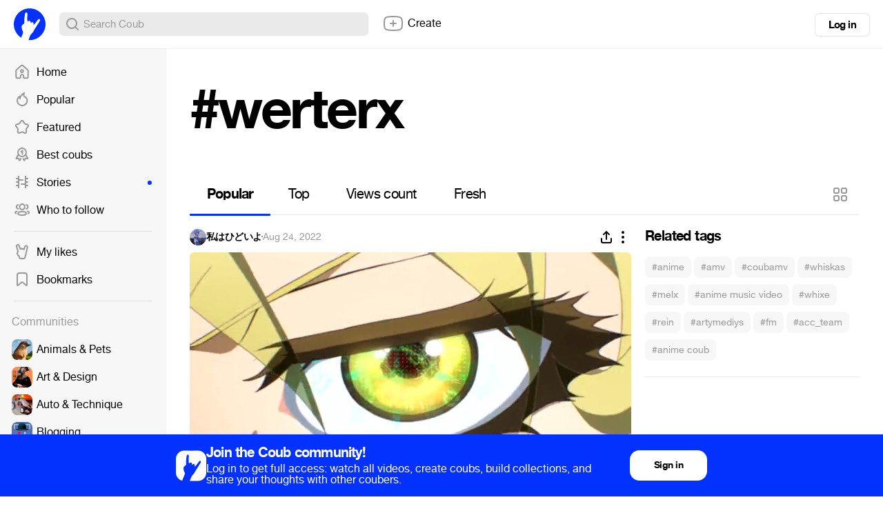

--- FILE ---
content_type: text/html; charset=utf-8
request_url: https://coub.com/tags/werterx
body_size: 15861
content:
<!DOCTYPE html>
<html>
<head>
<link rel="stylesheet" href="https://assets-cdn-s.coub.com/assets/coub/core_light-4319d5d9a5f6a150dcd5e03d2e4a7365ded2e0efbc485994a3de1cb0ff5d3835.css" media="screen, projection" />
<link rel="stylesheet" href="https://assets-cdn-s.coub.com/assets/coub/unlogged_light-5d5776e9160652f20478aa2cd8900d7a47c2f150e393f548cc1b23614181802b.css" media="screen, projection" />
<title>#werterx on Coub</title>
<link rel="stylesheet" href="https://assets-cdn-s.coub.com/assets/coub/pages/search/tag_page_light-0ed6cfc0e1eecab9c891b631264fcfae6aee7e65dfd34f38e21a9b56b738bd0d.css" media="screen, projection" />

<script src="https://assets-cdn-s.coub.com/assets/sync_bundle-8434a36899187c08c397be2e7b50ed19c975f2bcdf71947484692e4706f4e82e.js" crossorigin="anonymous"></script>
<script>
//<![CDATA[
I18n.locale = 'en';
I18n.fallbacks = true;
I18n.pluralization.ru = function (count) {
var key = count % 10 == 1 && count % 100 != 11 ? "one" : [2, 3, 4].indexOf(count % 10) >= 0 && [12, 13, 14].indexOf(count % 100) < 0 ? "few" : count % 10 == 0 || [5, 6, 7, 8, 9].indexOf(count % 10) >= 0 || [11, 12, 13, 14].indexOf(count % 100) >= 0 ? "many" : "other";
return [key];
};
window.production = true;

//]]>
</script>
<meta name="csrf-param" content="authenticity_token" />
<meta name="csrf-token" content="SeJ4fKuXhMgIYHeZ6BwH5_1JCOCCun9U8-TfqGdvq5Lxvjsi9YM-Kvu8-K1KL5BrW7HHfpwvEhEzzmN_9Pcu-Q" />

<script type="text/javascript">
  window.geo_country = "US";
  window.geo_city = "Cambridge";
  window.request_client = "";
</script>

<script>
window.dataLayer = window.dataLayer || [];
</script>
<!-- Google Tag Manager -->
<script>(function(w,d,s,l,i){w[l]=w[l]||[];w[l].push({'gtm.start':
new Date().getTime(),event:'gtm.js'});var f=d.getElementsByTagName(s)[0],
j=d.createElement(s),dl=l!='dataLayer'?'&l='+l:'';j.async=true;j.src=
'https://www.googletagmanager.com/gtm.js?id='+i+dl;f.parentNode.insertBefore(j,f);
})(window,document,'script','dataLayer','GTM-MXHWXFG');</script>
<!-- End Google Tag Manager -->

<!-- Yandex.Metrika counter -->
<script type="text/javascript">
(function(m,e,t,r,i,k,a){m[i]=m[i]||function(){(m[i].a=m[i].a||[]).push(arguments)};
m[i].l=1*new Date();k=e.createElement(t),a=e.getElementsByTagName(t)[0],k.async=1,k.src=r,a.parentNode.insertBefore(k,a)})
(window, document, "script", "https://mc.yandex.ru/metrika/tag.js", "ym");
ym(48571952, "init", {webvisor: true});
</script>

<script>
//<![CDATA[

  window.env = 'production';

//]]>
</script>
<meta property="og:url" content="https://coub.com/tags/werterx" />
<meta name="title" content="#werterx on Coub" />
<meta property="og:title" content="#werterx on Coub" />
<meta name="description" content="Most popular coubs with #werterx hashtag" />
<meta property="og:description" content="Most popular coubs with #werterx hashtag" />
<meta property="og:site_name" content="Coub" />
<meta name="keywords" content="coub, video, loop, gif, animation, social, media, mashups, living photo, animated gif, gifs, gif, cinemagraph, gifsound, perfect loop, vine alternative, video, video editor, community" />
<meta property="og:image" content="https://assets-cdn-s.coub.com/assets/og/coub_og_image-ac413e288cf569b3fec8bcce869961e530d0f70adef8f94fb47883590e4d57fa.png" />
<meta property="og:image:width" content="936" />
<meta property="og:image:height" content="488" />
<meta property="al:ios:url" content="coub://timeline"></meta>
<meta property="al:ios:app_store_id" content="714042522"></meta>
<meta property="al:ios:app_name" content="Coub"></meta>
<meta property="al:android:url" content="coub://timeline"></meta>
<meta property="al:android:package" content="com.coub.android"></meta>
<meta property="al:android:app_name" content="Coub"></meta>

<link href='/manifest.json' rel='manifest'>
<link href='/favicon.ico' rel='shortcut icon'>
<link href='/apple-touch-icon-76.png' rel='apple-touch-icon' sizes='76x76'>
<link href='/apple-touch-icon-120.png' rel='apple-touch-icon' sizes='120x120'>
<link href='/apple-touch-icon-152.png' rel='apple-touch-icon' sizes='152x152'>
<meta content='width=device-width, initial-scale=1, maximum-scale=1, user-scalable=0' name='viewport'>
<meta content='Coub' name='application-name'>
<meta content="app-id=714042522" name="apple-itunes-app" />
<meta content='text/html; charset=utf-8' http-equiv='Content-Type'>
<meta content='255353984557948' property='fb:pages'>
<meta content='f6b46805307f3e1f' name='yandex-verification'>

</head>
<body class='tag-page'>

<div class='body-container'>
<div class='main-menu -always-visible'>
<div class='main-menu__shade'></div>
<div class='main-menu__inner'>
<div class='main-menu__fold'>
<svg xmlns="http://www.w3.org/2000/svg" width="16" height="16" fill="none"><path fill-rule="evenodd" clip-rule="evenodd" d="M6.76 5.15a1 1 0 10-1.52-1.3l-3 3.5a1 1 0 000 1.3l3 3.5a1 1 0 001.52-1.3L5.173 9H13a1 1 0 100-2H5.174L6.76 5.15z" fill="#999"></path></svg>
</div>
<div class='main-menu__wrapper hasScroller' data-scroll-type='vertical'>
<nav class='main-menu__nav'>
<ul>
<li class='main-menu__nav-item'>
<a href="/feed"><i><svg xmlns="http://www.w3.org/2000/svg" width="24" height="24" fill="none"><path fill-rule="evenodd" clip-rule="evenodd" d="M11.995 8.295a2.822 2.822 0 100 5.643 2.822 2.822 0 000-5.643zm-.822 2.822a.822.822 0 111.644 0 .822.822 0 01-1.644 0z" fill="#999"></path><path fill-rule="evenodd" clip-rule="evenodd" d="M13.946 2.459l-.002-.002a2.902 2.902 0 00-3.898 0l-.001.002-6.743 6.085a2.914 2.914 0 00-.958 2.162v8.68a2.913 2.913 0 002.907 2.908H8.81a1.957 1.957 0 001.954-1.954v-1.926c0-.715.624-1.304 1.366-1.237.582.059 1.108.631 1.108 1.351v1.803c0 1.077.877 1.954 1.954 1.954h3.558a2.913 2.913 0 002.907-2.908v-8.68c0-.826-.348-1.61-.958-2.163l-6.752-6.075zm-2.557 1.48a.902.902 0 011.212 0l.004.004 6.75 6.074c.191.173.301.418.301.68v8.68c0 .497-.41.908-.907.908h-3.512v-1.757c0-1.607-1.171-3.17-2.915-3.342h-.005a3.253 3.253 0 00-3.554 3.228v1.88H5.251a.913.913 0 01-.907-.907v-8.68c0-.262.11-.508.3-.68l6.743-6.085.002-.002z" fill="#999"></path></svg></i>
Home
<span></span>
</a></li>

<li class='main-menu__nav-item'>
<a href="/hot"><i><svg xmlns="http://www.w3.org/2000/svg" width="24" height="24" fill="none"><path fill-rule="evenodd" clip-rule="evenodd" d="M15.582 2.22a1 1 0 01.348 1.014c-.077.32-.186.681-.282.998-.052.173-.1.333-.138.467-.122.438-.198.818-.198 1.203 0 .309.126.586.5.96.28.279.598.52.988.817.205.156.43.328.68.528.669.534 1.41 1.203 1.977 2.124.576.938.943 2.087.943 3.543a7.59 7.59 0 01-.15 1.515C19.538 19.166 16.195 22 12.2 22c-.349 0-.7-.019-1.058-.07-3.006-.385-5.519-2.388-6.584-5.108A8.047 8.047 0 014 13.873c0-2.824 1.458-5.306 3.66-6.76a1 1 0 011.358.244c.177-.32.368-.63.57-.932a12.631 12.631 0 014.928-4.323 1 1 0 011.066.116zM7.647 9.723a6.047 6.047 0 00-1.227 6.368m1.227-6.368c.035.264.053.533.053.808 0 .218-.008.422-.029.618a1 1 0 001.978.29 10.365 10.365 0 011.6-3.9l.003-.004A10.586 10.586 0 0113.36 5.21c-.03.221-.047.452-.047.691 0 1.043.51 1.8 1.09 2.377.375.374.867.75 1.317 1.093.181.138.355.271.513.397.603.482 1.134.98 1.521 1.61.378.614.647 1.4.647 2.495 0 .386-.038.768-.11 1.12l-.004.018C17.756 17.846 15.236 20 12.2 20c-.277 0-.535-.015-.785-.05l-.014-.002c-2.28-.29-4.18-1.81-4.981-3.855" fill="#999"></path></svg></i>
Popular
<span></span>
</a></li>

<li class='main-menu__nav-item'>
<a href="/featured/creators"><i><svg xmlns="http://www.w3.org/2000/svg" width="24" height="24" fill="none"><path fill-rule="evenodd" clip-rule="evenodd" d="M12.018 4c-.283 0-.531.154-.632.328a.98.98 0 01-.042.066L9.386 7.231A2.6 2.6 0 017.79 8.508l-3.217.908a1.532 1.532 0 00-.389.275.772.772 0 00-.164.21c-.003.006-.003.006-.002 0-.024.125-.027.3.01.47.036.175.095.266.126.298.033.034.063.07.09.108l2.062 2.844c.524.588.624 1.393.624 1.874l-.001.057-.2 3.51a1 1 0 01-.011.103.405.405 0 00.038.257c.04.085.12.193.257.316.25.138.512.168.772.083l3.13-1.215a2.438 2.438 0 012.12.007l3.13 1.316c.193.063.338.078.442.068a.45.45 0 00.262-.11.998.998 0 01.11-.079c.038-.023.091-.073.14-.191.05-.12.084-.285.086-.483l-.197-3.48a.976.976 0 01-.002-.056c0-.486.103-1.301.64-1.89l2.166-2.752a.856.856 0 00.136-.834c-.103-.321-.27-.49-.548-.592l-3.262-.92a1 1 0 01-.247-.105c-.35-.18-.995-.51-1.35-1.19l-1.87-2.954a1.062 1.062 0 01-.021-.033C12.549 4.154 12.3 4 12.018 4zm-2.34-.714C10.183 2.452 11.119 2 12.019 2c.908 0 1.85.459 2.351 1.306l1.887 2.98c.02.032.039.065.056.1.01.02.033.058.118.121.084.063.189.121.35.205l3.194.902c.018.005.037.01.055.017.905.312 1.53.968 1.823 1.878a2.853 2.853 0 01-.46 2.673l-.005.008-2.196 2.787c-.021.027-.043.053-.067.077 0 0-.035.04-.069.16-.03.106-.047.234-.049.359l.198 3.48a.979.979 0 01.002.056c0 .756-.235 1.778-1.113 2.36-.853.673-1.836.607-2.609.34a1.012 1.012 0 01-.061-.023l-3.194-1.342a1.002 1.002 0 01-.072-.034.437.437 0 00-.378 0 .975.975 0 01-.098.044l-3.193 1.24a1.116 1.116 0 01-.036.012c-.914.316-1.824.149-2.55-.302a1 1 0 01-.11-.08c-.646-.533-1.205-1.353-1.057-2.42l.195-3.434a1.441 1.441 0 00-.049-.36.459.459 0 00-.069-.16.995.995 0 01-.09-.107L2.66 12c-.332-.37-.508-.82-.591-1.217a3.25 3.25 0 01-.016-1.26c.104-.54.436-.972.732-1.262.31-.302.69-.557 1.065-.712a1 1 0 01.111-.039l3.293-.929.022-.006a.602.602 0 00.348-.293c.022-.046.048-.09.077-.133L9.68 3.286z" fill="#999"></path></svg></i>
Featured
<span></span>
</a></li>

<li class='main-menu__nav-item'>
<a href="/best/daily"><i><svg xmlns="http://www.w3.org/2000/svg" width="24" height="24" fill="none"><path fill-rule="evenodd" clip-rule="evenodd" d="M5 9a7 7 0 1114 0A7 7 0 015 9zm7-5a5 5 0 100 10 5 5 0 000-10z" fill="#999"></path><path fill-rule="evenodd" clip-rule="evenodd" d="M7.002 11.635a1 1 0 01.363 1.367l-2.255 3.88 1.661-.108a1.1 1.1 0 011.057.61l.716 1.448.578-1.06a1 1 0 011.756.957L9.47 21.31a1.1 1.1 0 01-1.952-.04L6.301 18.81l-2.746.177a1.1 1.1 0 01-1.022-1.65l3.102-5.338a1 1 0 011.367-.363zM17.037 11.614a1 1 0 00-.423 1.35l2.052 3.924-1.756-.114a1.1 1.1 0 00-1.057.61l-.666 1.347-.448-.92a1 1 0 10-1.798.877l1.251 2.567a1.1 1.1 0 001.975.006l1.213-2.452 2.755.177a1.1 1.1 0 001.045-1.607l-2.794-5.343a1 1 0 00-1.35-.422zM11.5 8.5v3a1 1 0 102 0V6.7a1.1 1.1 0 00-1.76-.88L9.9 7.2a1 1 0 101.2 1.6l.4-.3z" fill="#999"></path></svg></i>
Best coubs
<span></span>
</a></li>

<li class='main-menu__nav-item highlighted'>
<a href="/featured/stories"><i><svg xmlns="http://www.w3.org/2000/svg" width="24" height="24" fill="none"><path fill-rule="evenodd" clip-rule="evenodd" d="M7 3a1 1 0 011 1v4h5a1 1 0 110 2H8v10a1 1 0 11-2 0v-2H4a1 1 0 110-2h2v-3H4a1 1 0 110-2h2V8H4a1 1 0 010-2h2V4a1 1 0 011-1z" fill="#999"></path><path fill-rule="evenodd" clip-rule="evenodd" d="M17 3a1 1 0 011 1v2h2.112a1 1 0 110 2H18v3h2.112a1 1 0 110 2H18v3h2a1 1 0 110 2h-2v2a1 1 0 11-2 0v-4h-5a1 1 0 110-2h5V4a1 1 0 011-1z" fill="#999"></path></svg></i>
Stories
<span></span>
</a></li>

<li class='main-menu__nav-item'>
<a href="/featured/channels"><i><svg xmlns="http://www.w3.org/2000/svg" width="24" height="24" fill="none"><path fill-rule="evenodd" clip-rule="evenodd" d="M7.411 7.994C7.412 5.3 9.467 3 12.142 3c2.676 0 4.731 2.302 4.731 4.995 0 2.695-2.055 4.996-4.73 4.996h-.032c-2.669-.01-4.708-2.313-4.7-4.997zm0 0v-.002l1 .003h-1v-.002zM12.142 5c-1.445 0-2.73 1.276-2.73 2.995V8c-.007 1.712 1.268 2.986 2.705 2.992h.025c1.445 0 2.731-1.275 2.731-2.996 0-1.72-1.286-2.995-2.73-2.995zM7.2 4.84A1 1 0 016.388 6c-.816.143-1.524.932-1.524 1.98.003 1.066.731 1.86 1.564 1.985a1 1 0 11-.298 1.978c-1.895-.285-3.262-1.994-3.266-3.96v-.001c0-1.939 1.326-3.627 3.177-3.952A1 1 0 017.2 4.84zm9.885 0a1 1 0 011.158-.811c1.851.325 3.177 2.013 3.177 3.952v.002c-.003 1.965-1.372 3.674-3.266 3.959a1 1 0 01-.297-1.978c.831-.125 1.561-.919 1.563-1.984 0-1.05-.707-1.838-1.523-1.981a1 1 0 01-.812-1.158zM5.468 14.307a1 1 0 01-.83 1.145c-.6.096-.985.241-1.198.391-.163.114-.2.203-.2.348 0 .126.031.189.075.242.058.07.184.174.438.277a1 1 0 01-.757 1.852c-.448-.183-.89-.452-1.223-.856a2.334 2.334 0 01-.534-1.515c0-.875.423-1.543 1.051-1.985.577-.405 1.313-.613 2.032-.729a1 1 0 011.146.83zm13.348 0a1 1 0 011.145-.83c.72.116 1.455.324 2.032.73.628.44 1.051 1.11 1.051 1.984 0 .576-.185 1.092-.533 1.515-.334.404-.776.673-1.224.856a1 1 0 11-.756-1.852c.253-.104.379-.207.437-.277.044-.053.076-.116.076-.242 0-.145-.038-.234-.2-.348-.214-.15-.599-.295-1.2-.39a1 1 0 01-.828-1.146zm-11.1.16c1.233-.443 2.833-.568 4.427-.568 1.603 0 3.204.13 4.436.578.623.227 1.22.559 1.665 1.06.465.521.72 1.174.72 1.924 0 .752-.257 1.405-.726 1.925-.448.498-1.047.826-1.67 1.05-1.233.441-2.833.565-4.425.565-1.603 0-3.204-.129-4.436-.576-.624-.227-1.22-.558-1.666-1.058a2.82 2.82 0 01-.72-1.924c0-.752.257-1.404.725-1.925.448-.498 1.047-.827 1.67-1.051zm-.183 2.39a.813.813 0 00-.212.586c0 .267.079.443.212.592.152.17.42.351.857.51.89.323 2.2.456 3.753.456 1.547 0 2.857-.128 3.75-.448.439-.157.707-.337.86-.505a.812.812 0 00.21-.587.829.829 0 00-.212-.594c-.152-.17-.42-.352-.856-.51-.89-.325-2.2-.458-3.752-.458-1.547 0-2.858.13-3.75.45-.44.158-.708.338-.86.507z" fill="#999"></path></svg></i>
Who to follow
<span></span>
</a></li>

<li class='main-menu__hr'></li>
<li class='main-menu__nav-item'>
<a href="/likes"><i><svg xmlns="http://www.w3.org/2000/svg" fill="none" height="24" viewBox="0 0 24 24" width="24"><path clip-rule="evenodd" d="m15.0946 4.58779-.0156.0449-.6402 2.17408c-.2862-.09794-.6047-.15591-.9556-.15591-.0177 0-.0353.00015-.0528.00046-.3786.00655-.7278.08344-1.0428.21486-.1029-.06515-.211-.12467-.3242-.17764-.4058-.18994-.8778-.29568-1.4168-.27513-.2871.01041-.5643.05937-.82744.1413-.01337-.03274-.0254-.06361-.03597-.09248l-1.03433-3.29222-.01042-.02983c-.21877-.62638-.65537-1.24355-1.2774-1.6573-.67182-.44686-1.70097-.718891-2.75473-.20883l-.00737.00357-.00735.00363c-1.61476.798-1.90168 2.64883-1.55322 3.88646.56382 2.17355 1.23406 4.22294 1.94598 6.27869-.14328.2224-.30821.4946-.47159.7984l-.00441.0082-.00434.0082c-.01527.0291-.03315.0609-.06833.123l-.01832.032c-.10664.1862-.36089.6299-.46426 1.2117-.11617.6539-.02182 1.2906.19159 1.914.16933.5009.37795.9646.66712 1.5395.44364.8825.9781 1.385 1.34274 1.7278l.01585.0149.00149.0014c.37837.3572.53135.5522.60837.6905.05109.0917.10101.2115.10101.4834 0 1.6569 1.34315 3 3 3h4.30493c1.6568 0 3-1.3431 3-3 0-.3857.1288-.7445.4651-1.5229l.0242-.0558c.215-.4971.5194-1.2005.6755-2.0051.1675-.8633.5961-3.0072.7743-3.898l.0002-.001.0003-.0018.0003-.0013.0743-.3717c.1753-.6346.4185-1.6228.5617-2.27797l.7621-3.52908c.1274-.59131.1127-1.34842-.1245-2.03748-.2387-.69351-.9781-1.92199-2.569-1.92199-1.6071 0-2.521 1.30424-2.8361 2.21251zm-7.45152 12.78171c.84052.7932 1.33819 1.4582 1.33819 2.6299 0 .5523.44771 1 1 1h4.30493c.5523 0 1-.4477 1-1 0-.8598.3132-1.5847.6292-2.3161.2282-.5284.458-1.0601.5722-1.6486.2099-1.0819.8621-4.338.8696-4.3701.1649-.5899.4104-1.5844.551-2.22777l.7609-3.52348c.0055-.02572.0104-.05263.0147-.08055.0043-.0277.0079-.05639.0108-.0859.0542-.54561-.123-1.37162-.7639-1.37162-.3861 0-.7666.34932-.9465.86795l-.9221 3.13139c-.0395.11428-.0838.22404-.1314.33048-.0925.20729-.1969.40194-.2997.59271-.1241.23093-.2517.46843-.3529.71879l-.0125.0315c-.0049.0124-.0097.0254-.0143.0387-.0054.0155-.0107.0315-.0161.0477-.0456.1375-.096.2897-.2601.2897-.075 0-.2118-.0357-.2681-.2709-.0082-.0667-.0194-.1355-.0339-.20518-.0101-.04858-.0218-.09762-.035-.14674l-.0004-.00149c-.1132-.41879-.3422-.84317-.7072-1.03833-.0462-.02468-.0945-.0457-.145-.06257-.0242-.00807-.0489-.01518-.074-.0213l-.0134-.00315c-.068-.01545-.1396-.02368-.2149-.02368-.483 0-.7484.33599-.9684.85754-.0224.05306-.0446.10873-.0662.16546-.0356.09268-.1612.14258-.2343.14258-.1462-.00713-.2436-.09446-.2624-.22991-.0051-.03659-.0115-.07305-.0192-.10926l-.0004-.00172c-.0493-.22871-.1519-.44744-.2969-.62648-.184-.22716-.4363-.39042-.7344-.4291-.0273-.00353-.0549-.00602-.0829-.00743-.032-.00161-.0645-.0018-.0975-.0005-.5098.01783-.99339.38853-1.17144.89825-.03739.11834-.16463.25308-.29238.25308-.19145 0-.33356-.2496-.43981-.48442l-.01296-.02895c-.01635-.0369-.03182-.07315-.04645-.10772l-.01015-.024c-.0298-.0705-.05601-.13254-.07914-.17652l-.02305-.04413c-.13284-.25431-.2798-.53564-.41361-.80904-.02577-.05265-.05105-.105-.07564-.15681-.10866-.22886-.204-.44711-.26925-.63324l-1.03644-3.29892c-.17632-.50485-.72457-.99064-1.2726-.72537-.4114.20331-.63524.74338-.56506 1.30272.00257.02043.00552.04089.00888.06136.01107.06758.02647.13527.0464.20251l.005.0193c.0965.37219.19634.74099.29923 1.10727.42899 1.52725.91096 3.01043 1.42524 4.51119.10811.3155.21765.6318.32842.9494.1237.3546.10121.6469-.06372.8697-.09184.123-.39359.5471-.68784 1.0943-.03239.0616-.06583.1206-.09877.1787-.21719.383-.4122.7269-.13738 1.5269.05151.1527.10883.3042.17668.466.10002.2385.2229.4993.38371.819.28301.5632.6035.8661.94461 1.1869z" fill="#000" fill-rule="evenodd"></path></svg></i>
My likes
<span></span>
</a></li>

<li class='main-menu__nav-item'>
<a href="/bookmarks"><i><svg xmlns="http://www.w3.org/2000/svg" width="24" height="24" fill="none"><path fill-rule="evenodd" clip-rule="evenodd" d="M16 4H8a2 2 0 00-2 2v13.603l4.054-3.535a3 3 0 013.951.006L18 19.582V6a2 2 0 00-2-2zM8 2a4 4 0 00-4 4v14.328c0 1.434 1.687 2.2 2.768 1.259l4.6-4.012a1 1 0 011.318.002l4.542 3.99c1.08.947 2.772.18 2.772-1.256V6a4 4 0 00-4-4H8z" fill="#999"></path></svg></i>
Bookmarks
<span></span>
</a></li>

<li auto-init='true' class='main-menu__banner -hidden' data-type='small_left' widget-coub-banner='true'>
<div class='main-menu__hr'></div>
</li>
<li class='main-menu__hr'></li>
<li class='main-menu__nav-item -title'>
Communities
</li>
<li class='main-menu__switcher-item main-menu__community-item' data-community-id='32' data-community-permalink='animals-pets'>
<a class="-fill page-reload" href="/community/animals-pets"></a>
<img alt="Animals &amp; Pets" src="https://attachments-cdn-s.coub.com/coub_storage/category/cw_image/60432c0f1f4/5d35698dc76c52d5f9e63/small_1544749976_animals2.png" width="30" height="30" />
<div class='title'>Animals &amp; Pets</div>
<div class='switcher toggle-registration' data-action='sign_up' data-prompt='Unsubscribe' hideable-prompt='true'></div>
</li>

<li class='main-menu__switcher-item main-menu__community-item' data-community-id='2' data-community-permalink='art'>
<a class="-fill page-reload" href="/community/art"></a>
<img alt="Art &amp; Design" src="https://attachments-cdn-s.coub.com/coub_storage/category/cw_image/bc49636b5e9/9d819c4215f13ccf07a7b/small_1544749302_art2.png" width="30" height="30" />
<div class='title'>Art &amp; Design</div>
<div class='switcher toggle-registration' data-action='sign_up' data-prompt='Unsubscribe' hideable-prompt='true'></div>
</li>

<li class='main-menu__switcher-item main-menu__community-item' data-community-id='75' data-community-permalink='cars'>
<a class="-fill page-reload" href="/community/cars"></a>
<img alt="Auto &amp; Technique" src="https://attachments-cdn-s.coub.com/coub_storage/category/cw_image/dcda24f72f3/076e0f1bc1028aa643b02/small_1545566648_Auto.png" width="30" height="30" />
<div class='title'>Auto &amp; Technique</div>
<div class='switcher toggle-registration' data-action='sign_up' data-prompt='Unsubscribe' hideable-prompt='true'></div>
</li>

<li class='main-menu__switcher-item main-menu__community-item' data-community-id='113' data-community-permalink='blogging'>
<a class="-fill page-reload" href="/community/blogging"></a>
<img alt="Blogging" src="https://attachments-cdn-s.coub.com/coub_storage/category/cw_image/cc945f16597/2b4fb4d4deb9e584afe1c/small_1622039038_Blogging.png" width="30" height="30" />
<div class='title'>Blogging</div>
<div class='switcher toggle-registration' data-action='sign_up' data-prompt='Unsubscribe' hideable-prompt='true'></div>
</li>

<li class='main-menu__switcher-item main-menu__community-item' data-community-id='14' data-community-permalink='cartoons'>
<a class="-fill page-reload" href="/community/cartoons"></a>
<img alt="Cartoons" src="https://attachments-cdn-s.coub.com/coub_storage/category/cw_image/f8ede745da4/2e6c3a22d04db1a6a25e3/small_1544759035_cartoons2.png" width="30" height="30" />
<div class='title'>Cartoons</div>
<div class='switcher toggle-registration' data-action='sign_up' data-prompt='Unsubscribe' hideable-prompt='true'></div>
</li>

<li class='main-menu__switcher-item main-menu__community-item' data-community-id='39' data-community-permalink='celebrity'>
<a class="-fill page-reload" href="/community/celebrity"></a>
<img alt="Celebrity" src="https://attachments-cdn-s.coub.com/coub_storage/category/cw_image/f29db91ad17/ceeba69e8fe30eb9c445a/small_1544760906_celeb2.png" width="30" height="30" />
<div class='title'>Celebrity</div>
<div class='switcher toggle-registration' data-action='sign_up' data-prompt='Unsubscribe' hideable-prompt='true'></div>
</li>

<li class='main-menu__switcher-item main-menu__community-item' data-community-id='77' data-community-permalink='dance'>
<a class="-fill page-reload" href="/community/dance"></a>
<img alt="Dance" src="https://attachments-cdn-s.coub.com/coub_storage/category/cw_image/d7afb96f274/3e8dad0b674f8605556f2/small_1545567838_Dance.png" width="30" height="30" />
<div class='title'>Dance</div>
<div class='switcher toggle-registration' data-action='sign_up' data-prompt='Unsubscribe' hideable-prompt='true'></div>
</li>

<li class='main-menu__switcher-item main-menu__community-item' data-community-id='16' data-community-permalink='fashion'>
<a class="-fill page-reload" href="/community/fashion"></a>
<img alt="Fashion &amp; Beauty" src="https://attachments-cdn-s.coub.com/coub_storage/category/cw_image/503df3602c0/3bb25ae4face4a7c9a6f8/small_1544654169_Fashion.png" width="30" height="30" />
<div class='title'>Fashion &amp; Beauty</div>
<div class='switcher toggle-registration' data-action='sign_up' data-prompt='Unsubscribe' hideable-prompt='true'></div>
</li>

<li class='main-menu__switcher-item main-menu__community-item' data-community-id='112' data-community-permalink='food-kitchen'>
<a class="-fill page-reload" href="/community/food-kitchen"></a>
<img alt="Food &amp; Kitchen" src="https://attachments-cdn-s.coub.com/coub_storage/category/cw_image/496fb34cd0a/573a3d5c899f3d332162b/small_1622031286_Food-Kitchen.png" width="30" height="30" />
<div class='title'>Food &amp; Kitchen</div>
<div class='switcher toggle-registration' data-action='sign_up' data-prompt='Unsubscribe' hideable-prompt='true'></div>
</li>

<li class='main-menu__switcher-item main-menu__community-item' data-community-id='17' data-community-permalink='gaming'>
<a class="-fill page-reload" href="/community/gaming"></a>
<img alt="Gaming" src="https://attachments-cdn-s.coub.com/coub_storage/category/cw_image/49fb773a80c/efee899b14f85527ed209/small_1544749693_gaming2.png" width="30" height="30" />
<div class='title'>Gaming</div>
<div class='switcher toggle-registration' data-action='sign_up' data-prompt='Unsubscribe' hideable-prompt='true'></div>
</li>

<li class='main-menu__switcher-item main-menu__community-item' data-community-id='114' data-community-permalink='live-pictures'>
<a class="-fill page-reload" href="/community/live-pictures"></a>
<img alt="Live Pictures" src="https://attachments-cdn-s.coub.com/coub_storage/category/cw_image/6a781fee541/43bd1211431771697290d/small_1622039067_Live_pictures.png" width="30" height="30" />
<div class='title'>Live Pictures</div>
<div class='switcher toggle-registration' data-action='sign_up' data-prompt='Unsubscribe' hideable-prompt='true'></div>
</li>

<li class='main-menu__switcher-item main-menu__community-item' data-community-id='37' data-community-permalink='mashup'>
<a class="-fill page-reload" href="/community/mashup"></a>
<img alt="Mashup" src="https://attachments-cdn-s.coub.com/coub_storage/category/cw_image/93ae83fbc3f/4d90453882a0f2e50dbc0/small_1544622036_Mashup.png" width="30" height="30" />
<div class='title'>Mashup</div>
<div class='switcher toggle-registration' data-action='sign_up' data-prompt='Unsubscribe' hideable-prompt='true'></div>
</li>

<li class='main-menu__switcher-item main-menu__community-item' data-community-id='116' data-community-permalink='memes'>
<a class="-fill page-reload" href="/community/memes"></a>
<img alt="Memes" src="https://attachments-cdn-s.coub.com/coub_storage/category/cw_image/c9ec52f6b8e/901439d39eb2de551860f/small_1623846896_memes.png" width="30" height="30" />
<div class='title'>Memes</div>
<div class='switcher toggle-registration' data-action='sign_up' data-prompt='Unsubscribe' hideable-prompt='true'></div>
</li>

<li class='main-menu__switcher-item main-menu__community-item' data-community-id='19' data-community-permalink='movies'>
<a class="-fill page-reload" href="/community/movies"></a>
<img alt="Movies &amp; TV" src="https://attachments-cdn-s.coub.com/coub_storage/category/cw_image/dda6b36d2fb/9ae8ba82060e5659de192/small_1544758441_movies2.png" width="30" height="30" />
<div class='title'>Movies &amp; TV</div>
<div class='switcher toggle-registration' data-action='sign_up' data-prompt='Unsubscribe' hideable-prompt='true'></div>
</li>

<li class='main-menu__switcher-item main-menu__community-item' data-community-id='8' data-community-permalink='music'>
<a class="-fill page-reload" href="/community/music"></a>
<img alt="Music" src="https://attachments-cdn-s.coub.com/coub_storage/category/cw_image/0327247c5ff/85914bdd8e1edc998c480/small_1544760089_Music3.png" width="30" height="30" />
<div class='title'>Music</div>
<div class='switcher toggle-registration' data-action='sign_up' data-prompt='Unsubscribe' hideable-prompt='true'></div>
</li>

<li class='main-menu__switcher-item main-menu__community-item' data-community-id='9' data-community-permalink='nature-travel'>
<a class="-fill page-reload" href="/community/nature-travel"></a>
<img alt="Nature &amp; Travel" src="https://attachments-cdn-s.coub.com/coub_storage/category/cw_image/a4b57370b28/3c9d9a8cf4246d5a30610/small_1545567929_Nature.png" width="30" height="30" />
<div class='title'>Nature &amp; Travel</div>
<div class='switcher toggle-registration' data-action='sign_up' data-prompt='Unsubscribe' hideable-prompt='true'></div>
</li>

<li class='main-menu__switcher-item main-menu__community-item' data-community-id='76' data-community-permalink='science-technology'>
<a class="-fill page-reload" href="/community/science-technology"></a>
<img alt="Science &amp; Technology" src="https://attachments-cdn-s.coub.com/coub_storage/category/cw_image/d7b917ae565/55b6fc9b6407f7099c088/small_1544622172_science.png" width="30" height="30" />
<div class='title'>Science &amp; Technology</div>
<div class='switcher toggle-registration' data-action='sign_up' data-prompt='Unsubscribe' hideable-prompt='true'></div>
</li>

<li class='main-menu__switcher-item main-menu__community-item' data-community-id='12' data-community-permalink='sports'>
<a class="-fill page-reload" href="/community/sports"></a>
<img alt="Sports" src="https://attachments-cdn-s.coub.com/coub_storage/category/cw_image/f582005153c/999b059f60e79e58836fc/small_1544760276_sport2.png" width="30" height="30" />
<div class='title'>Sports</div>
<div class='switcher toggle-registration' data-action='sign_up' data-prompt='Unsubscribe' hideable-prompt='true'></div>
</li>

<li class='main-menu__switcher-item main-menu__community-item' data-community-id='115' data-community-permalink='standup-jokes'>
<a class="-fill page-reload" href="/community/standup-jokes"></a>
<img alt="Stand-up &amp; Jokes" src="https://attachments-cdn-s.coub.com/coub_storage/category/cw_image/e705818f6da/2d68d0903305d728e1d5b/small_1622039112_Stand-up.png" width="30" height="30" />
<div class='title'>Stand-up &amp; Jokes</div>
<div class='switcher toggle-registration' data-action='sign_up' data-prompt='Unsubscribe' hideable-prompt='true'></div>
</li>

<li class='main-menu__switcher-item main-menu__community-item off' data-community-id='36' data-community-permalink='anime'>
<a class="-fill page-reload" href="/community/anime"></a>
<img alt="Anime" src="https://attachments-cdn-s.coub.com/coub_storage/category/cw_image/79d6e4a3e73/c0b7416c30391c998a2ac/small_1544750217_Anime2.png" width="30" height="30" />
<div class='title'>Anime</div>
<div class='switcher -off toggle-registration' data-action='sign_up' data-prompt='Subscribe' hideable-prompt='true'></div>
</li>

<li class='main-menu__hr'></li>
<li class='main-menu__switcher-item main-menu__change-theme'>
<i><svg xmlns="http://www.w3.org/2000/svg" width="24" height="24" fill="none"><path fill-rule="evenodd" clip-rule="evenodd" d="M12 2C6.477 2 2 6.477 2 12s4.477 10 10 10 10-4.477 10-10S17.523 2 12 2zm0 18a8 8 0 100-16v16z" fill="#999"></path></svg></i>
<div class='title'>Dark Theme</div>
<div class='switcher -off' data-prompt='Turn On' hideable-prompt='true'></div>
</li>

<div class='main-menu__social-block'>
<div>Join our community</div>
<div class='main-menu__social-buttons'>
<a class="main-menu__social-button -twitter" href="https://twitter.com/coub?utm_source=coub_web&amp;utm_medium=side_menu&amp;utm_campaign=join_our_smm"><svg xmlns="http://www.w3.org/2000/svg" fill="none" height="20" viewBox="0 0 20 20" width="20"><path d="m17.2793 4.16329c-.595.27181-1.229.45198-1.89.53946.68-.42282 1.199-1.08724 1.443-1.8881-.634.39366-1.334.67172-2.08.82689-.602-.66755-1.46-1.08099-2.396-1.08099-1.816 0-3.278 1.53505-3.278 3.4169 0 .27077.022.53112.076.77898-2.727-.13851-5.14-1.49965-6.761-3.57311-.283.51133-.449 1.09661-.449 1.72667 0 1.18305.585 2.23176 1.457 2.83891-.527-.01041-1.044-.16975-1.482-.42073v.03749c0 1.66002 1.137 3.03884 2.628 3.35654-.267.076-.558.1124-.86.1124-.21 0-.422-.0125-.621-.0583.425 1.3528 1.631 2.3474 3.065 2.3797-1.116.9091-2.533 1.4569-4.067 1.4569-.269 0-.527-.0125-.785-.0469 1.453.9758 3.175 1.533 5.032 1.533 6.036 0 9.336-5.2071 9.336-9.72061 0-.151-.005-.2968-.012-.44156.651-.48114 1.198-1.08203 1.644-1.77354z" fill="#fff"></path></svg>
</a><a class="main-menu__social-button -discord" href="https://discord.gg/coub-968851268623826974?utm_source=coub_web&amp;utm_medium=side_menu&amp;utm_campaign=join_our_smm"><svg xmlns="http://www.w3.org/2000/svg" xmlns:xlink="http://www.w3.org/1999/xlink" fill="none" height="16" viewBox="0 0 20 16" width="20"><clipPath id="a"><path d="m0 0h20v15.493h-20z"></path></clipPath><g clip-path="url(#a)"><path d="m16.9308 1.37891c-1.2747-.584899-2.6416-1.015829-4.0709-1.26264-.026-.004764-.052.00714-.0654.030949-.1758.312679-.3706.720594-.5069 1.041211-1.5373-.230138-3.06661-.230138-4.57233 0-.1364-.327743-.3382-.728532-.51479-1.041211-.01341-.023014-.03941-.034918-.06544-.030949-1.42845.246022-2.79541.676952-4.07093 1.26264-.01104.00476-.0205.01271-.02679.02302-2.592827 3.87363-3.303112 7.65205-2.9546699 11.38367.0015766.0182.0118248.0357.0260149.0468 1.710675 1.2563 3.367755 2.0189 4.994065 2.5245.02603.0079.05361-.0016.07017-.0231.38471-.5253.72764-1.0793 1.02166-1.6618.01736-.0341.00079-.0746-.03467-.0881-.54395-.2063-1.06189-.4579-1.56012-.7436-.0394-.023-.04256-.0794-.0063-.1063.10484-.0786.20971-.1604.30983-.2429.01811-.0151.04335-.0182.06464-.0087 3.27313 1.4944 6.81666 1.4944 10.05116 0 .0213-.0103.0466-.0071.0655.0079.1001.0826.2049.1651.3106.2437.0362.0269.0339.0833-.0055.1063-.4983.2913-1.0162.5373-1.5609.7428-.0355.0135-.0513.0548-.0339.0889.3003.5817.6432 1.1357 1.0208 1.6611.0158.0222.0442.0317.0702.0238 1.6342-.5056 3.2913-1.2682 5.002-2.5245.0149-.0111.0244-.0278.026-.0461.417-4.31406-.6985-8.0615-2.9571-11.38359-.0055-.01109-.0149-.01904-.026-.0238zm-10.24745 9.13449c-.98543 0-1.79741-.90468-1.79741-2.01576 0-1.11107.79623-2.01577 1.79741-2.01577 1.00904 0 1.81316.91265 1.79738 2.01577 0 1.11108-.79622 2.01576-1.79738 2.01576zm6.64565 0c-.9855 0-1.7974-.90468-1.7974-2.01576 0-1.11107.7962-2.01577 1.7974-2.01577 1.009 0 1.8131.91265 1.7974 2.01577 0 1.11108-.7884 2.01576-1.7974 2.01576z" fill="#fff"></path></g></svg>
</a><a class="main-menu__social-button -telegram" href="https://t.me/coubnews?utm_source=coub_web&amp;utm_medium=side_menu&amp;utm_campaign=join_our_smm"><svg xmlns="http://www.w3.org/2000/svg" fill="none" height="20" viewBox="0 0 20 20" width="20"><path d="m7.70883 12.067-.29114 4.095c.41655 0 .59695-.1789.81329-.3938l1.95292-1.8664 4.0466 2.9635c.7422.4136 1.2651.1958 1.4653-.6827l2.6562-12.44648.0007-.00073c.2354-1.0971-.3968-1.52611-1.1198-1.25697l-15.61308 5.97755c-1.065561.41361-1.049427 1.00762-.18114 1.27676l3.99163 1.24157 9.27179-5.80154c.4363-.28895.8331-.12907.5067.15987z" fill="#fff"></path></svg>
</a></div>
</div>

</ul>
</nav>
<footer class='footer'>
<nav class='footer__nav'>
<ul>
<li class='footer__nav-item'>
<a class="-undr" href="https://coub.com/official/stories">Blog</a>
</li>
<li class='footer__nav-item'>
<span class='-undr' data-action='download-app'>
Apps
</span>
</li>
<li class='footer__nav-item'>
<a class="-undr" href="/brand-assets">Brand</a>
</li>
<li class='footer__nav-item'>
<a class="-undr" href="/tos">Terms</a>
</li>
<li class='footer__nav-item'>
<a class="-undr" href="/privacy">Privacy</a>
</li>
<li class='footer__nav-item'>
<a class="-undr" href="/rules">Rules</a>
</li>
<li class='footer__nav-item'>
<a class="-undr" href="/dmca">DMCA</a>
</li>
</ul>
</nav>
<div class='footer__copyright'>
<div>&copy;&nbsp;2012&mdash;2026&nbsp;Coub.com Ltd</div>
<span>Audio recognition by <a href="https://www.acrcloud.com" target="_blank">ACRCloud</a>.</span>
</div>
</footer>

</div>
</div>
</div>

<header class='header '>

<div class='header__bg -fill'></div>
<div class='header__contents inline--container'>
<div class='header__left inline--container'>
<div class='header__logo' data-prompt='Coub' direction='below' hideable-prompt='true'>
<a href="/"><div class='img blue'><svg xmlns="http://www.w3.org/2000/svg" width="46" height="47" fill="none"><path fill-rule="evenodd" clip-rule="evenodd" d="M46 23.171c0 12.703-10.297 23-23 23-.61 0-1.214-.023-1.811-.07l2.262-6.216c.374-1.026 1.619-2.4 2.719-3.615l.007-.008c.631-.694 1.175-1.294 1.383-1.648.93-1.583 3.63-6.114 4.036-6.796.031-.052.05-.082.051-.086.628-.9 1.636-2.44 2.257-3.444l3.392-5.512c.621-1.008.668-2.272.105-2.818a.97.97 0 00-.344-.215c-.622-.226-1.449.14-2.057.913l-3.41 4.756c-.395.501-.836.912-1.263 1.31-.356.331-.722.674-1.05 1.056l-.35.408a.24.24 0 01-.165.083.44.44 0 01-.18-.024c-.122-.045-.318-.183-.265-.617v-.004c.03-.132.582-2.57-.975-3.226l-.07-.027c-.855-.311-1.537.224-2.293 1.124-.114.135-.346.148-.464.105a.447.447 0 01-.28-.54c.27-1.208-.228-2.337-1.184-2.685l-.074-.024c-.831-.267-1.835.074-2.437.834a.24.24 0 01-.078.064c-.12.114-.325.273-.548.192-.24-.087-.296-.378-.318-.59l-.027-.263c-.026-.26-.059-.56-.097-.882l-.001-.01c-.12-1.051-.268-2.357-.244-3.225l.367-6.188c.025-.904-.39-1.675-1.034-1.909a1.204 1.204 0 00-.569-.062c-.91.117-1.692 1.149-1.78 2.35l-.676 6.257c-.047.633-.032 1.518-.018 2.373v.002c.011.634.022 1.233.007 1.717l-.06 1.996c-.02.672-.235 1.154-.638 1.432-.223.157-.97.694-1.78 1.449-.077.072-.156.141-.233.21l-.034.03c-.597.529-1.112.986-1.162 2.504-.026.713.007 1.438.11 2.502.107 1.118.437 1.819.788 2.56.056.12.12.248.185.38.515 1.038 1.219 2.456.634 4.063l-2.408 6.614C4.37 38.7 0 31.446 0 23.171c0-12.702 10.297-23 23-23s23 10.298 23 23z" fill="#0332FF"></path><path fill-rule="evenodd" clip-rule="evenodd" d="M21.189 46.101l2.262-6.216c.374-1.026 1.619-2.4 2.719-3.614l.007-.008c.631-.695 1.175-1.295 1.382-1.648a1968.883 1968.883 0 014.088-6.883c.628-.9 1.636-2.44 2.257-3.444l3.392-5.512c.621-1.008.668-2.272.105-2.818a.972.972 0 00-.344-.215c-.622-.226-1.449.14-2.057.914l-3.41 4.755c-.395.501-.836.912-1.263 1.31-.356.331-.722.674-1.05 1.056l-.35.408a.24.24 0 01-.165.083.443.443 0 01-.18-.024c-.123-.044-.318-.183-.265-.617v-.004c.03-.132.582-2.57-.975-3.226l-.07-.027c-.855-.311-1.537.224-2.293 1.124-.114.135-.347.148-.464.105a.447.447 0 01-.28-.54c.27-1.208-.228-2.337-1.184-2.685l-.074-.024c-.831-.267-1.835.075-2.437.834a.241.241 0 01-.078.064c-.12.114-.325.273-.548.192-.24-.087-.296-.378-.318-.59l-.027-.262c-.026-.26-.06-.56-.097-.883l-.001-.01c-.12-1.05-.268-2.356-.244-3.225l.367-6.188c.025-.904-.39-1.674-1.035-1.909a1.204 1.204 0 00-.568-.062c-.91.117-1.692 1.15-1.78 2.35l-.676 6.257c-.047.633-.032 1.518-.018 2.373v.002c.011.634.022 1.233.007 1.717l-.06 1.996c-.02.672-.235 1.154-.638 1.432-.223.157-.97.694-1.78 1.449-.077.072-.156.141-.233.21l-.034.03c-.597.53-1.112.986-1.162 2.504-.026.713.007 1.438.11 2.502.107 1.118.437 1.819.788 2.56.056.121.12.248.185.38.515 1.039 1.219 2.456.634 4.063l-2.408 6.614a22.861 22.861 0 0010.263 3.35z" fill="#fff"></path></svg></div>
<div class='img white'><svg xmlns="http://www.w3.org/2000/svg" width="46" height="46" fill="none"><path fill-rule="evenodd" clip-rule="evenodd" d="M46 23c0 12.703-10.297 23-23 23-.61 0-1.214-.024-1.811-.07l2.262-6.216c.374-1.027 1.619-2.4 2.719-3.615l.007-.008c.631-.694 1.175-1.295 1.382-1.648.927-1.578 3.613-6.084 4.033-6.79l.055-.092c.628-.9 1.636-2.44 2.257-3.445l3.392-5.512c.621-1.007.668-2.272.105-2.817a.97.97 0 00-.344-.215c-.622-.227-1.449.14-2.057.913l-3.41 4.756c-.395.5-.836.912-1.263 1.31a13.43 13.43 0 00-1.05 1.056l-.35.407a.24.24 0 01-.165.083.44.44 0 01-.18-.024c-.122-.044-.318-.183-.265-.616v-.005c.03-.129.583-2.568-.975-3.226l-.07-.026c-.855-.312-1.537.224-2.293 1.123-.114.136-.346.148-.464.105a.447.447 0 01-.28-.54c.27-1.208-.228-2.337-1.184-2.684l-.074-.025c-.831-.267-1.835.075-2.437.834a.24.24 0 01-.078.065c-.12.114-.325.272-.548.191-.24-.087-.296-.378-.318-.59l-.027-.262c-.026-.26-.06-.56-.097-.882l-.001-.009c-.12-1.052-.268-2.358-.244-3.226l.367-6.189c.025-.904-.39-1.674-1.034-1.908a1.206 1.206 0 00-.569-.062c-.91.117-1.692 1.149-1.78 2.35l-.676 6.256c-.047.634-.032 1.519-.018 2.374v.004c.011.633.022 1.232.007 1.715l-.06 1.995c-.02.673-.235 1.154-.638 1.433-.223.156-.97.694-1.78 1.448-.079.074-.159.145-.237.214l-.03.026c-.597.53-1.112.987-1.162 2.505-.026.713.007 1.437.11 2.502.107 1.117.437 1.818.788 2.56.056.12.12.247.185.38.515 1.038 1.219 2.456.634 4.063l-2.408 6.614C4.37 38.528 0 31.274 0 23 0 10.297 10.297 0 23 0s23 10.297 23 23z" fill="#fff"></path></svg></div>
</a></div>
<div class='header__search'>
<div class='search-icon'><svg xmlns="http://www.w3.org/2000/svg" width="24" height="24" fill="none"><path fill-rule="evenodd" clip-rule="evenodd" d="M11 3a8 8 0 104.906 14.32l3.387 3.387a1 1 0 001.414-1.414l-3.387-3.387A8 8 0 0011 3zm-6 8a6 6 0 1112 0 6 6 0 01-12 0z" fill="#999"></path></svg></div>
<div auto-init='true' class='dropdown search-popup strict-below' data-handler-free widget-search-auto-complete='true'>
<div class='dropdown__handler'>
<form action="/search" accept-charset="UTF-8" method="get"><input type="text" name="q" id="q" value="" class="query input-field " placeholder="Search Coub" data-input="true" autocomplete="off" />
<button name="button" type="submit" class="sb header-search__button"><svg xmlns="http://www.w3.org/2000/svg" width="24" height="24" fill="none"><path fill-rule="evenodd" clip-rule="evenodd" d="M13.293 7.707a1 1 0 011.414-1.414l5 5a1 1 0 010 1.414l-5 5a1 1 0 01-1.414-1.414L16.586 13H5a1 1 0 010-2h11.586l-3.293-3.293z" fill="#999"></path></svg>
</button></form></div>
<div class='dropdown__inner -hidden'>
<div class='dropdown__content'>
<div class='search-popup__loader -hidden'></div>
</div>
</div>
</div>

</div>
<nav class='header__nav'>
<ul class='inline--container'>
<li class='nav__item create'>
<a class="nav__item__inner" href="/create"><div class='header__icon'><svg xmlns="http://www.w3.org/2000/svg" width="32" height="32" fill="none"><path fill-rule="evenodd" clip-rule="evenodd" d="M16 7c-3.192 0-6.183.325-8.452.67-1.742.264-3.042 1.606-3.242 3.33A43.994 43.994 0 004 16c0 1.79.135 3.525.306 5 .2 1.724 1.5 3.066 3.242 3.33 2.27.345 5.26.67 8.452.67s6.183-.325 8.452-.67c1.742-.264 3.042-1.606 3.242-3.33.17-1.475.306-3.21.306-5s-.135-3.525-.306-5c-.2-1.724-1.5-3.066-3.242-3.33C22.182 7.325 19.192 7 16 7zM7.247 5.692c-2.62.398-4.622 2.445-4.928 5.079A45.989 45.989 0 002 16c0 1.886.142 3.7.32 5.23.305 2.633 2.306 4.68 4.927 5.078C9.584 26.663 12.68 27 16 27c3.32 0 6.416-.337 8.753-.692 2.62-.398 4.622-2.445 4.927-5.078A45.99 45.99 0 0030 16c0-1.886-.142-3.7-.32-5.23-.305-2.633-2.306-4.68-4.927-5.078C22.416 5.338 19.32 5 16 5c-3.32 0-6.416.338-8.753.692zM15 12a1 1 0 112 0v3h3a1 1 0 110 2h-3v3a1 1 0 11-2 0v-3h-3a1 1 0 110-2h3v-3z" fill="#999"></path></svg></div>
Create
</a></li>
</ul>
</nav>
</div>
<div class='header__right'>
<div auto-init='true' class='header__banner -hidden' data-type='small_top' widget-coub-banner='true'></div>
<div class='header__login-buttons inline--container'>
<button class="sb toggle-registration header__login-buttons__sign-up" data-action="sign_up">Log in</button>
</div>
</div>
</div>
</header>

<header class='coub-mobile-header'>
<div class='coub-mobile-header__inner'>
<div class='coub-mobile-header__left'>
<div class='dropdown coub-mobile-header__service' data-align-left><div class="dropdown__handler "><div class='coub-mobile-header__logo'><svg xmlns="http://www.w3.org/2000/svg" width="36" height="36" fill="none"><path fill="#0030FD" fill-rule="evenodd" d="M8.556 33.309C3.427 30.135 0 24.474 0 18 0 8.073 8.048 0 18 0s18 8.048 18 18-8.048 18-18 18c-.482 0-.94-.025-1.422-.05l1.777-4.875c.305-.813 1.27-1.879 2.133-2.844.482-.533.914-1.015 1.092-1.295.787-1.345 3.173-5.33 3.199-5.382.482-.71 1.269-1.904 1.777-2.69l2.665-4.317c.483-.787.534-1.777.077-2.209-.077-.076-.178-.126-.28-.177-.482-.178-1.142.101-1.6.71l-2.665 3.733c-.305.38-.66.71-.99 1.015a8.5 8.5 0 0 0-.812.838l-.28.33c-.025.05-.076.05-.127.076-.05 0-.101 0-.152-.025-.101-.026-.254-.152-.203-.483 0-.05.482-2.005-.762-2.538l-.05-.026c-.66-.254-1.194.178-1.803.889-.102.101-.28.127-.355.076-.178-.076-.254-.229-.229-.432.203-.939-.178-1.828-.914-2.107l-.05-.025c-.66-.203-1.448.05-1.905.66-.025.025-.025.05-.05.05-.102.102-.254.204-.432.153-.178-.076-.229-.305-.254-.457l-.025-.203q-.039-.305-.076-.685c-.102-.813-.204-1.854-.204-2.54l.254-4.823c.026-.71-.304-1.32-.812-1.498-.152-.05-.28-.076-.457-.05-.711.1-1.32.888-1.396 1.827l-.534 4.9c-.025.508-.025 1.193-.025 1.853 0 .508.025.965 0 1.346l-.05 1.549c-.026.533-.178.914-.508 1.117-.178.127-.762.533-1.397 1.142-.076.076-.152.127-.203.178-.457.406-.863.762-.914 1.955-.025.558 0 1.117.076 1.955.076.863.33 1.421.61 2.005.38.838 1.167 2.057.634 3.478.076.051-1.168 3.453-1.802 5.205" clip-rule="evenodd"></path></svg></div></div>      <div class='dropdown__inner ' style='display: none'>        <div class='dropdown__content'>          <div class='list list--selectable'><div class='list__item' data-action='download-app'><span>Mobile apps</span></div><div class='list__item'><a class="-fill" href="/tos">Terms of Service</a></div><div class='list__item'><a class="-fill" href="/rules">Community rules</a></div><div class='list__item'><a class="-fill" href="/dmca">DMCA policy</a></div><div class='list__item'><a class="-fill" href="/privacy">Privacy policy</a></div></div>        </div>      </div>    </div><div class='coub-mobile-header__search-toggle'>
<svg xmlns="http://www.w3.org/2000/svg" width="24" height="24" fill="none"><path fill="#7C7F8B" d="M17.964 11.231a6.732 6.732 0 1 0-13.465.002 6.732 6.732 0 0 0 13.465-.002m1.5 0a8.2 8.2 0 0 1-2.086 5.474l2.52 2.514a.75.75 0 0 1-1.06 1.062l-2.557-2.551a8.2 8.2 0 0 1-5.05 1.734 8.232 8.232 0 1 1 8.233-8.233"></path></svg>
</div>
</div>
<div class='dropdown coub-mobile-header__nav' ><div class="dropdown__handler "><div class='mobile-button -grey'>Navigation</div></div>      <div class='dropdown__inner ' style='display: none'>        <div class='dropdown__content'>          <div class='list list--selectable'><div class='list__item'><a class="-fill" href="/hot">Popular</a></div><div class='list__item'><a class="-fill" href="/featured/creators">Featured</a></div><div class='list__item'><a class="-fill" href="/best/daily">Best coubs</a></div><div class='list__item'><a class="-fill" href="/communities">Communities</a></div></div>        </div>      </div>    </div><div class='coub-mobile-header__right'>
<a class="mobile-button" href="/auth">Login</a>
</div>
</div>
<div class='coub-mobile-header__search -hidden'>
<div class='coub-mobile-header__search-icon'>
<svg xmlns="http://www.w3.org/2000/svg" width="24" height="24" fill="none"><path fill="#7C7F8B" d="M17.964 11.231a6.732 6.732 0 1 0-13.465.002 6.732 6.732 0 0 0 13.465-.002m1.5 0a8.2 8.2 0 0 1-2.086 5.474l2.52 2.514a.75.75 0 0 1-1.06 1.062l-2.557-2.551a8.2 8.2 0 0 1-5.05 1.734 8.232 8.232 0 1 1 8.233-8.233"></path></svg>
</div>
<div class='coub-mobile-header__search-clear -hidden'>
<svg xmlns="http://www.w3.org/2000/svg" width="24" height="24" fill="none"><path fill-rule="evenodd" clip-rule="evenodd" d="M6.343 16.243a1 1 0 101.414 1.414L12 13.414l4.243 4.243a1 1 0 001.414-1.414L13.414 12l4.243-4.243a1 1 0 10-1.414-1.414L12 10.586 7.757 6.343a1 1 0 10-1.414 1.414L10.586 12l-4.243 4.243z" fill="#999"></path></svg>
</div>
<form action="/search" accept-charset="UTF-8" method="get"><input type="text" name="q" id="q" value="" class="input-field coub-mobile-header__search-input" placeholder="Search Coub" autocomplete="off" />
</form></div>
</header>

<div class='page-container unlogged'>
<div auto-init='true' class='page__content tag-page__body' data-np-available data-tags='[&quot;werterx&quot;]' pages-tag-page='true'>
<div class='page__body'>
<h1 class='hbold -truncate-text'>#werterx</h1>

<div class='page-menu tag__menu'>
<div class='page-menu__inner'>
<div class='page-menu__item -active' data-sort='newest_popular' data-title='Popular'>Popular</div>
<div class='page-menu__item' data-sort='likes_count' data-title='Top'>Top</div>
<div class='page-menu__item' data-sort='views_count' data-title='Views count'>Views count</div>
<div class='page-menu__item' data-sort='newest' data-title='Fresh'>Fresh</div>
</div>
<div class='page-menu__inner'>

<div class='page-menu__view-selector' widget-timeline-controls='true'>
<div class='viewSelector page-menu__hov-svg -hidden' data-prompt='List view' data-prompt-left='-4' data-prompt-top='18' hideable-prompt='true' storage-key='tag_timeline_view' view='list'><svg xmlns="http://www.w3.org/2000/svg" width="24" height="24" fill="none"><path fill-rule="evenodd" clip-rule="evenodd" d="M5 2a3 3 0 00-3 3v3a3 3 0 003 3h14a3 3 0 003-3V5a3 3 0 00-3-3H5zM4 5a1 1 0 011-1h14a1 1 0 011 1v3a1 1 0 01-1 1H5a1 1 0 01-1-1V5zm1 8a3 3 0 00-3 3v3a3 3 0 003 3h14a3 3 0 003-3v-3a3 3 0 00-3-3H5zm-1 3a1 1 0 011-1h14a1 1 0 011 1v3a1 1 0 01-1 1H5a1 1 0 01-1-1v-3z" fill="#999"></path></svg></div>
<div class='viewSelector page-menu__hov-svg -hidden' data-prompt='Mosaic view' data-prompt-left='-4' data-prompt-top='18' hideable-prompt='true' storage-key='tag_timeline_view' view='mosaic'><svg xmlns="http://www.w3.org/2000/svg" width="24" height="24" fill="none"><path fill-rule="evenodd" clip-rule="evenodd" d="M5 2a3 3 0 00-3 3v3a3 3 0 003 3h3a3 3 0 003-3V5a3 3 0 00-3-3H5zM4 5a1 1 0 011-1h3a1 1 0 011 1v3a1 1 0 01-1 1H5a1 1 0 01-1-1V5zm1 8a3 3 0 00-3 3v3a3 3 0 003 3h3a3 3 0 003-3v-3a3 3 0 00-3-3H5zm-1 3a1 1 0 011-1h3a1 1 0 011 1v3a1 1 0 01-1 1H5a1 1 0 01-1-1v-3zm9 0a3 3 0 013-3h3a3 3 0 013 3v3a3 3 0 01-3 3h-3a3 3 0 01-3-3v-3zm3-1a1 1 0 00-1 1v3a1 1 0 001 1h3a1 1 0 001-1v-3a1 1 0 00-1-1h-3zm0-13a3 3 0 00-3 3v3a3 3 0 003 3h3a3 3 0 003-3V5a3 3 0 00-3-3h-3zm-1 3a1 1 0 011-1h3a1 1 0 011 1v3a1 1 0 01-1 1h-3a1 1 0 01-1-1V5z" fill="#999"></path></svg></div>
</div>

</div>
</div>

<div class='timeline-right-block'>
<div class='related-tags'>
<div class='related-tags__title hbold'>Related tags</div>
<a href="/tags/anime">#anime</a>
<a href="/tags/amv">#amv</a>
<a href="/tags/coubamv">#coubamv</a>
<a href="/tags/whiskas">#whiskas</a>
<a href="/tags/melx">#melx</a>
<a href="/tags/anime%20music%20video">#anime music video</a>
<a href="/tags/whixe">#whixe</a>
<a href="/tags/rein">#rein</a>
<a href="/tags/artymediys">#artymediys</a>
<a href="/tags/fm">#fm</a>
<a href="/tags/acc_team">#acc_team</a>
<a href="/tags/anime%20coub">#anime coub</a>
</div>

<div class='timeline-right-block__delimeter'></div>
</div>
<div class='coubs-list' clientside-timeline='true' data-order_by='newest_popular' storage-key='tag_timeline_view' url='/api/v2/timeline/tag/werterx'>
<div class='coubs-list__inner'>
<div class='initial-load-indicator'></div>
</div>
<div class='next-page-load-indicator'></div>
</div>

</div>
</div>

</div>
</div>

<script>
//<![CDATA[
window.gon={};gon.is_logged_in=false;gon.country_ip="United States";gon.ussr_ip=false;gon.is_new_search_enabled=true;gon.locales={"en":"English","ru":"Русский"};gon.coub_hash_tag_regexp="#[^ ^#]+";gon.coub_visibility_types=["public","unlisted","private"];gon.abuse_reasons=["sex","adult_content","violence","spam","shock","offensive","explicit","wrong_community","duplicate","other"];gon.user_mail_settings=["mail_newsletter","mail_digest","mail_weekly","system_mail"];gon.missing_userpic="https://assets-cdn-s.coub.com/assets/missing/avatar-svg-74933779d19fc18531059dde4cd8b5fe5d4e9e5a8aba4d54b57e933bcc847a89.svg";gon.channel_contacts_list=["homepage","tumblr","youtube","vimeo"];
//]]>
</script>
<!-- Google Tag Manager (noscript) -->
<noscript><iframe src="https://www.googletagmanager.com/ns.html?id=GTM-MXHWXFG"
height="0" width="0" style="display:none;visibility:hidden"></iframe></noscript>
<!-- End Google Tag Manager (noscript) -->


<script>
  window.ym && window.ym(48571952, "userParams", {
    user_status: 0,
    user_coubs: 0,
    user_lastcoub_created: 0,
    user_grid: 0,
    user_theme: 0
  })
</script>

<script src="https://assets-cdn-s.coub.com/assets/site-ad83519ebdab59558281f92ce44284663e48274c02058e1903682df95f55569a.js" crossorigin="anonymous"></script>


</body>
</html>


--- FILE ---
content_type: text/html; charset=utf-8
request_url: https://coub.com/coubs/34hoqf/increment_views?player=html5&type=site&platform=desktop
body_size: 36
content:
47753